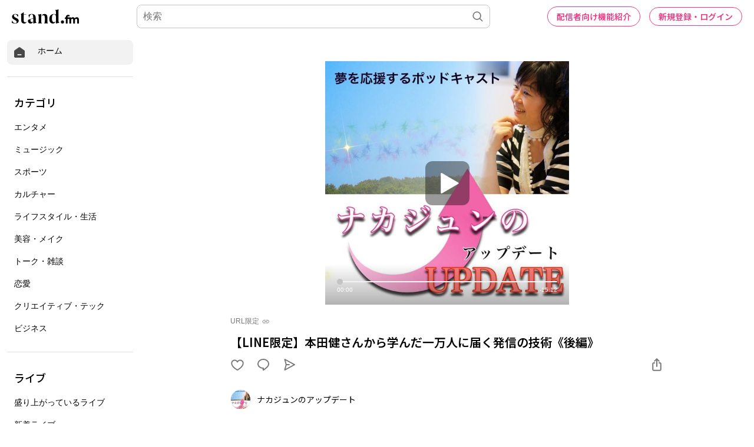

--- FILE ---
content_type: text/html; charset=utf-8
request_url: https://www.google.com/recaptcha/api2/aframe
body_size: 183
content:
<!DOCTYPE HTML><html><head><meta http-equiv="content-type" content="text/html; charset=UTF-8"></head><body><script nonce="LBrn2rjPJ_MkWrlSjsazpA">/** Anti-fraud and anti-abuse applications only. See google.com/recaptcha */ try{var clients={'sodar':'https://pagead2.googlesyndication.com/pagead/sodar?'};window.addEventListener("message",function(a){try{if(a.source===window.parent){var b=JSON.parse(a.data);var c=clients[b['id']];if(c){var d=document.createElement('img');d.src=c+b['params']+'&rc='+(localStorage.getItem("rc::a")?sessionStorage.getItem("rc::b"):"");window.document.body.appendChild(d);sessionStorage.setItem("rc::e",parseInt(sessionStorage.getItem("rc::e")||0)+1);localStorage.setItem("rc::h",'1769079197549');}}}catch(b){}});window.parent.postMessage("_grecaptcha_ready", "*");}catch(b){}</script></body></html>